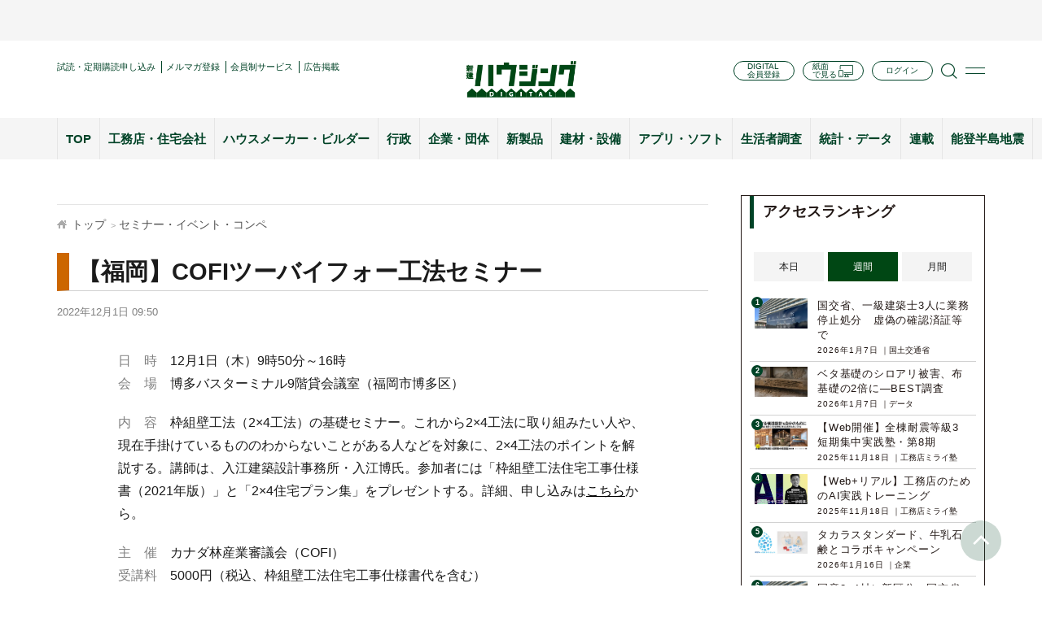

--- FILE ---
content_type: text/html; charset=utf-8
request_url: https://www.google.com/recaptcha/api2/aframe
body_size: 268
content:
<!DOCTYPE HTML><html><head><meta http-equiv="content-type" content="text/html; charset=UTF-8"></head><body><script nonce="fbXPPMCU8kAyXM-tWJNIkw">/** Anti-fraud and anti-abuse applications only. See google.com/recaptcha */ try{var clients={'sodar':'https://pagead2.googlesyndication.com/pagead/sodar?'};window.addEventListener("message",function(a){try{if(a.source===window.parent){var b=JSON.parse(a.data);var c=clients[b['id']];if(c){var d=document.createElement('img');d.src=c+b['params']+'&rc='+(localStorage.getItem("rc::a")?sessionStorage.getItem("rc::b"):"");window.document.body.appendChild(d);sessionStorage.setItem("rc::e",parseInt(sessionStorage.getItem("rc::e")||0)+1);localStorage.setItem("rc::h",'1768881362210');}}}catch(b){}});window.parent.postMessage("_grecaptcha_ready", "*");}catch(b){}</script></body></html>

--- FILE ---
content_type: text/css
request_url: https://www.s-housing.jp/wp-content/themes/s-housing-child/inc/css/default.css?20230410&ver=6.8.3
body_size: 6378
content:
@charset "utf-8";



@import './base.css';



/* tags
---------------------------------------------------- */
html,body { height: 100%; min-height: 100%; margin: 0; padding: 0; }
html {
	overflow-y: scroll;
}
body {
	text-align: center;
	margin: 0px;
	padding: 0px;
	color: #333;
	font: 62.5% "ヒラギノ角ゴ Pro W3", "Hiragino Kaku Gothic Pro", "メイリオ", "Meiryo", "Osaka", "ＭＳ Ｐゴシック", "MS PGothic", Arial, Helvetica, sans-serif;
	background: #fff;
}
a:link {
	color: #333;
	text-decoration: none;
}
a:visited {
	color: #333;
}

a:hover,a:active {
	/*color: #cc1212;*/
	text-decoration: underline;
}
img {
	border-style: none;
	vertical-align: bottom;
}
h1,h2,h3,h4,h5,h6 {
	margin: 0px;
	padding: 0px;
	font-weight: normal;
}
p {
	font-size: 1.3em;
	line-height: 1.8;
	margin: 0px 0px 20px 0px;
	padding: 0px;
}
ul,ol {
	margin: 0px;
	padding: 0px;
	list-style: none;
}
code {
	background: #e7e7e7;
	font: 1.3em/1.8 Consolas, Monaco, Courier, monospace;
}
dl {
	margin: 0px 0 20px;
	font-size: 1.5em;
	line-height: 1.8;
	padding: 0px;
}
dl dt {
	font-weight: bold;
	margin: 0px 0px 5px;
}
dl dd {
	margin: 0px 0px 0px 15px;
}

input[type=text], input[type=password], textarea	{ background: url(../../images/form.jpg) repeat-x top #FFF; border: 1px solid #CCC; padding: 5px 3px; }
input[type=submit]  { font-family: 'Lucida Grande', Arial, Helvetica, sans-serif; background: url(../../images/feed-title-white.jpg) repeat-x; border: 1px solid #CCC; padding: 5px 10px; font-size: 12px; color: #000; font-weight: 700; border-radius: 3px; -moz-border-radius: 3px; -webkit-border-radius: 3px; }
input[type=submit]:hover  { background: #1B1B1B; color: #FFF; }




/* common classes */
.sub {
	font-size: 1.1em;
}
.tags a:link,
.tags a:visited	{
	text-decoration: none;
	padding: 0px 5px 3px;
	line-height: 1.3em;
	display: inline-block;
}
.tags a:hover {
	text-decoration: underline;
}
.avatar { float: left; margin: 0 10px 10px 0; border: 1px solid #CCC; padding: 2px; background: #FFF; }
label.error { border: 1px solid #D8000C; color: #D8000C; background: #FFBABA; margin: 5px 0; }




/* header
---------------------------------------------------- */
#header {
	margin: 0px auto 20px;
	width: 1052px;
	text-align: left;
}
#header_menu {
	padding: 5px 0px 10px;
}
#header_menu li {
	background: url(../../images/sp/ar1.gif) no-repeat left 2px;
	display: inline;
	padding: 0px 0px 0px 11px;
	font-size: 1.3em;
	line-height: 1.8;
	margin: 0px 8px 0px 0px;
}
#header_menu a:link,#header_menu a:visited {
	color: #08439b;
	text-decoration: none;
}
#header_menu a:hover,#header_menu a:active {
	/*color: #cc1212;*/
	text-decoration: underline;
}
.logo {
	float: left;
	width: 242px;
}
.blog-description {
	font-weight: normal;
	font-size: 1.2em;
	display: block;
	padding: 5px 0px;
}
.blog-name {
	display: block;
}
.blog-name span {
	display: block;
	font-size: 11px;
	line-height: 1;
}
#header #header_bnr {
	text-align: right;
	float: right;
	width: 728px;
}

.logo .today {
    text-align: right;
    font-size: 13px;
    line-height: 2;
    font-weight: normal;	
}


/* nav
---------------------------------------------------- */
#nav {
	clear: both;
	background: #000;
}
#nav-content {
	margin: 0px auto;
	width: 1052px;
}
#nav .sf-menu {
	float: left;
}
#nav .sf-menu a  {
	display: block;
	text-decoration: none;
	padding: 10px 13px 13px;
	color: #fff;
	font-size: 1.4em;
}
#nav .sf-menu ul li {
	margin-top: -1px;
	border-top: 1px solid #444;
	border-bottom: 1px solid #444;
	background: #000;
	color: #fff;
}
#nav .sf-menu a:hover,
#nav .sf-menu li:hover,
#nav .sf-menu li.sfHover {
	background: #666;
	color: #fff;
}
#nav .sf-menu ul a:hover,
#nav .sf-menu ul li.sfHover,
#nav .sf-menu ul li:hover {
	background: #666;
	color: #fff;
}
#nav .sf-menu ul li.sfHover a.sf-with-ul {}
#nav .sf-menu li li a {
	padding: 7px 10px;
	line-height: 1.2;
	height: auto;
	font-size: 1.3em;
}
#nav .sf-menu .sf-with-ul {
	padding-right: 15px;
}
#nav .sf-sub-indicator {
	background: url(../../images/sp/dropdown.png) no-repeat;
	width: 5px;
	height: 5px;
	text-indent: -9999px;
	display: inline-block;
	position: relative;
	left: 7px;
	top: 0;
	vertical-align: middle;
}
#nav .sf-menu ul .sf-sub-indicator {
	display: none;
}




/* quick-nav
---------------------------------------------------- */
.quick-nav {
	float: right;
	list-style: none;
	margin: 0px 2px 0px 10px;
	padding: 0;
}
#nav .quick-nav li {
	padding-top: 10px;
	float: left;
	display: inline;
}
.quick-nav li			{
	padding: 5px 0px 0px 8px;
}
.quick-nav a:link,
.quick-nav a:visited {
	display: block;
	text-indent: -9000px;
	width: 16px;
	height: 16px;
	float: left;
	clear: left;
	opacity: 0.6;
}
.quick-nav a:hover {
	opacity: 1;
}
.quick-nav #rss			{ background: url(../../images/rss.png) no-repeat; }
.quick-nav #twitter		{ background: url(../../images/twitter.png) no-repeat; }
.quick-nav #facebook	{ background: url(../../images/facebook.png) no-repeat; }




/* searchform
---------------------------------------------------- */
.sidebar .searchform_bx {
	border: 1px solid #ccc;
	padding: 0px 0px 0px 3px;
	background: #EFEFEF;
}
.sidebar .searchform  {
	width: 155px;
	padding: 6px 0px;
	margin: 0;
	background: #EFEFEF;
}
.sidebar .searchform .s {
	border: none;
	background: #EFEFEF;
	padding: 0;
	margin: 0;
	float: left;
	width: 138px;
	font: 1.4em 'Lucida Grande', Arial, Helvetica, sans-serif;
}
.sidebar .searchform .searchsubmit {
	background: url(../../images/searchsubmit.gif) no-repeat;
	text-indent: -9000px;
	width: 16px;
	height: 16px;
	border: none;
	float: left;
	cursor: pointer;
	text-transform: capitalize;
	padding: 0px;
	margin: 0px;
	opacity: 0.7;
}
.sidebar .searchform .searchsubmit:hover  { background: url(../../images/searchsubmit.gif) no-repeat; opacity: 1; }




/* sidebar
---------------------------------------------------- */
#side_bx {
	float: right;
	width: 364px;
}
#sidebar_box1 {
	border: 2px solid #e7e7e7;
	border-radius: 5px;
	padding: 12px 0px 2px;
	background: #fff;
	margin: 0px 0px 15px;
	text-align: center;
}
#side_bx .side_bnr_bx {
	margin: 0px 0px 15px;
}
#side_bx_body {
	width: 364px;
}

#side_bx_body .widgetcontainer {
	background: #FFF;
	padding: 6px 6px 9px;
	border: 2px solid #e7e7e7;
	border-radius: 5px;
	display: block;
	margin: 0px 0px 10px;
}
#side_bx_body .widgettitle,
#side_bx_body .widgettitle2 {
	font-size: 1.3em;
	padding: 5px 0px 5px 20px;
	font-weight: bold;
}
#secondary .widgetcontainer .widgetcontent .widgettitle2 {background: url(../../images/sp/icon2.gif) no-repeat left 6px;}
#wpp-3 .widgettitle {background: url(../../images/sp/icon3.gif) no-repeat left 8px;}
#event-calendar .widgettitle {background: url(../../images/sp/icon5.gif) no-repeat left 6px;}
#upcoming-events .widgettitle {background: url(../../images/sp/icon6.gif) no-repeat left 6px;}
#arras_featured_stories-3 .widgettitle {background: url(../../images/sp/icon7.gif) no-repeat left 6px;}
#arras_featured_stories-4 .widgettitle {background: url(../../images/sp/icon4.gif) no-repeat left 6px;}



.widgetcontainer ul {
	border-top: 1px solid #d1d1d1;
}
.widgetcontainer ul ul {
	border-top: none;
}
.widgetcontainer li {
	display: block;
	font-size: 1.3em;
	line-height: 1.6;
	padding: 3px 0px;
	border-bottom: 1px solid #d1d1d1;
	font-weight: bold;
}
.widgetcontainer li li {
	font-size: 1em;
	padding: 0px 0px 3px;
	border-bottom-style: none;
}
.widgetcontainer li:nth-child(even) {
	background: #f1f1f1;
}
.widgetcontainer li li:nth-child(even) {
	background: #fff;
}
.widgetcontainer li.even {
	background: #f1f1f1;
}
.widgetcontainer li li.even {
	background: #fff;
}

.widgetcontainer .excerpt {
	font-size: 1.1em;
	margin: 0px;
}
.multi-sidebar .thumb,
.multi-sidebar .recentcomments .avatar,
.featured-stories .thumb {
	float: left;
	border: 1px solid #ccc;
}




.sidebar-read-more:link, .sidebar-read-more:visited	{ text-transform: uppercase; font-weight: normal; font-size: 10px; padding: 2px 4px; margin: 5px 0 0; display: inline-block; border-radius: 2px; -moz-border-radius: 2px; -webkit-border-radius: 2px; color: #FFF; background: #333; }
.sidebar-read-more:hover  { background: #CC0000; }
.multi-sidebar .tabs li	{ background: #383332; border: 1px solid #CCC; }
.multi-sidebar .tabs a:link, .multi-sidebar .tabs a:visited	{ text-decoration: none; font-weight: 700; color: #FFF; }
.multi-sidebar .tabs a:hover	{ border-bottom: 1px dotted #FFF; }
.multi-sidebar .tabs .ui-tabs-selected	{ background: #FFF; }					
.multi-sidebar .tabs .ui-tabs-selected a:link, .multi-sidebar .tabs .ui-tabs-selected a:visited	{ color: #37322F; }			
.multi-sidebar .widgetcontainer	{ background: #FFF; border: 1px solid #CCC; }
.multi-sidebar .recentcomments .author	{ color: #666; font-size: 11px; }





/* calendar
---------------------------------------------------- */
#event-calendar {
	margin: 0px 0px 10px;
}
#wp-calendar {
	margin: 7px 0px 0px;
}
#wp-calendar caption {
	font-size: 1.2em;
	margin: 0px 0px 5px;
	padding: 0px;
	text-align: center;
}
#wp-calendar table,
#wp-calendar th,
#wp-calendar td {
	border-collapse: collapse;
	border-top: none !important;
	border-right: none !important;
	border-bottom: none !important;
	border-left: none !important;
	margin: 0px;
	padding: 0px;
}
#wp-calendar th,
#wp-calendar thead th,
#wp-calendar td,
#wp-calendar tbody td {
	font-size: 1em;
	text-align: center;
	line-height: 1.6;
	font-weight: normal;
}
#wp-calendar table td.ec3_postday a:link,
#wp-calendar table td.ec3_postday a:visited,
#wp-calendar table td.ec3_eventday a:link,
#wp-calendar table td.ec3_eventday a:visited {
	color: #08439b !important;
	font-weight: bold;
	text-decoration: none;
}
#wp-calendar table td.ec3_postday a:hover,
#wp-calendar table td.ec3_eventday a:hover {
	/*color: #cc1212 !important;*/
	font-weight: bold;
	text-decoration: underline;
}
#wp-calendar table.nav {
	margin: 5px 0px 0px;
}
#wp-calendar table.nav td#prev {
	text-align: left;
	font-size: 1.2em;
}
#wp-calendar table.nav td#next {
	text-align: right;
	font-size: 1.2em;
}
#wp-calendar table.nav td#prev a:link,
#wp-calendar table.nav td#prev a:visited,
#wp-calendar table.nav td#next a:link,
#wp-calendar table.nav td#next a:visited {color: #08439b;}
#wp-calendar table.nav td#prev a:hover,
#wp-calendar table.nav td#next a:hover {/*color: #cc1212;*/}




/* upcoming-events
---------------------------------------------------- */



#upcoming-events li.ec3_list {
	font-weight: bold;
	margin: 0px;
	padding-bottom: 0px;
	color: #333;
}
#upcoming-events li li {
	font-weight: normal;
}




/* featured-stories
---------------------------------------------------- */
.widgetcontainer ul.featured-stories {
	padding: 3px 0px 0px;
}
.widgetcontainer ul.featured-stories li {
	font-size: 1.1em;
	line-height: 1.4;
	padding: 5px 0px;
}
.widgetcontainer ul.featured-stories li .sub {
	font-size: 0.9em;
	margin: 2px 0px 0px;
	display: block;
}




/* tapestries */
.entry-thumbnails-link { background: #111; text-decoration: none !important; }
#container .posts-default li  {
	margin: 0 15px 10px 0;
	height: auto;
}
.posts-default .entry-meta {
	font-size: 11px;
}
.posts-default img		{ background: #111; }
.posts-default .entry-title	{
	font-size: 1.4em;
	margin: 5px 5px 0px;
	padding: 0px;
	line-height: 1.4em;
	height: 2.8em;
	overflow: hidden;
}
.posts-default .entry-summary, .posts-quick .entry-summary	{ color: #333; }
.posts-default .entry-thumbnails-link	{ border: 1px solid #E1E1E1; background: #FFF; }
.posts-default .published {
	font-size: 1em;
	color: #999;
	border-bottom: none;
}



/* posts-quick
---------------------------------------------------- */
.posts-quick {
	margin: 20px 0px;
	padding: 0;
}
.posts-quick li  {
	padding: 0px 0px 11px;
	margin: 0px 0px 20px;
	display: block;
	background: url(../../images/sp/dt1.gif) repeat-x left bottom;
}
.posts-quick .entry-title	{
	font-weight: bold;
	font-size: 1.6em;
	padding: 0px;
	margin: 0px 0px 0px 145px;
	line-height: 1.4;
	width: 495px;
}
.posts-quick .entry-summary	{
	font-size: 1.2em;
	line-height: 1.6;
	margin: 0px 0px 0px 145px;
	width: 495px;
}
.posts-quick .entry-thumbnails	{
	border: 1px solid #ccc;
	background: #fff;
	float: left;
	margin: 0px 0px 0px 0px;
	padding: 4px;
}
.posts-quick .entry-info {
	font-size: 1em;
	color: #666;
	border: none;
	margin: 0px 0px 5px;
}
.posts-quick .entry-info abbr {
	text-decoration: none;
	border: none;
}
.posts-quick .qrm_bx {
	text-align: right;
}
#index-news .posts-quick p.quick-read-more {
	margin: 3px 0px 0px;
}
.posts-quick .quick-read-more a:link,
.posts-quick .quick-read-more a:visited	{
	padding: 3px 10px;
	margin: 3px 0px;
	font-size: 12px;
	background: url(../../images/feed-title-white.jpg) top repeat-x #EFEFEF;
	color: #333;
	text-decoration: none;
	border: 1px solid #CCC;
	font-weight: bold;
	display: inline-block;
	border-radius: 3px;
	-moz-border-radius: 3px;
	-webkit-border-radius: 3px;
}
.posts-quick .quick-read-more a:hover { background: #1B1B1B; color: #FFF; }
.posts-default .entry-meta,
.posts-quick .entry-meta {
	color: #ccc;
	background: #000;
	height: 25px;
	font-weight: bold;
	opacity: 0.7;
}
.posts-default .entry-meta a:link, .posts-default .entry-meta a:visited, .posts-quick .entry-meta a:link, .posts-quick .entry-meta a:visited	{ color: #FFF; text-decoration: none; }




/* .posts-line
---------------------------------------------------- */
.posts-line {
	margin: 0px 0px 25px;
	padding: 0px;
}
.entry-content ol.yarpp-ol,
.entry-content ul.nf-ul {
	font-size: 1.2em;
	line-height: 1.4;
	margin: 0px 0px 25px;
	padding: 0px;
	list-style: none;
}
.posts-line	li,
.entry-content ol.yarpp-ol li,
.entry-content ul.nf-ul li {
	padding: 9px 0px;
	border-bottom: 1px solid #ddd;
	display: block;
}
.posts-line .entry-cat {
	font-size: 1.1em;
	color: #fff;
	float: left;
	width: 125px;
	margin: 1px 15px 1px 0px;
	background: #1B1B1B;
	display: block;
	border-radius: 3px;/* CSS3 */
	-webkit-border-radius: 3px;/* Safari,Google Chrome */
	-moz-border-radius: 3px;/* Firefox */
	text-align: center;
	padding: 3px 0px;
}
.posts-line .entry-title {
	font-size: 1.23em;;
	float: right;
	line-height: 1.4;
	text-align: left;
	width: 500px;
}

.posts-line .entry-title a:visited {
	color: #999;
	text-decoration: none;
}
.entry-content ol.yarpp-ol li abbr {
	border-style: none;
}
#main .entry-content ul.nf-ul li a:link,
#main .entry-content ul.nf-ul li a:visited,
#main .entry-content ol.yarpp-ol li a:link,
#main .entry-content ol.yarpp-ol li a:visited {
	text-decoration: none;
}
#main .entry-content ul.nf-ul li a:hover,
#main .entry-content ol.yarpp-ol li a:hover {
	text-decoration: underline;
}




/* home_twitter_bx
---------------------------------------------------- */
.home_twitter_bx {
	text-align: center;
	border: 1px solid #ccc;
	margin: 0px 0px 20px;
}
.single_bnr_bx,
.archive_bnr_bx,
.home_bnr_bx,
#bottom-content-1 {
	text-align: center;
	margin: 20px 0px 20px;
}
#bottom-content-1 .widgetcontainer {
	margin: 0px;
}
.entry-content .nf_title,
.entry-content p.yarpp-title,
.home-title,
.archive-title,
.search-results h2 {
	font-size: 1.6em;
	padding: 5px 0px 6px 7px;
	margin: 0px 0px 20px;
	background: url(../../images/sp/st_line.gif) no-repeat left bottom;
	font-weight: bold;
}
.home-title-slide {
	font-size: 1.6em;
	padding: 5px 0px 6px 7px;
	margin: 0px 0px 5px;
	background: url(../../images/sp/st_line.gif) no-repeat left bottom;
	font-weight: bold;
}




/* Single Post
---------------------------------------------------- */
.single .post .entry-title,
.single-post .entry-title {
	font-size: 2.6em;
	padding: 13px 0px 25px;
	margin: 0px;
	line-height: 1.6;
}
/*
#single_info_bx {
	font-size: 1.2em;
	line-height: 1.6;
	border: 1px solid #ddd;
	background: #f1f1f1;
	padding: 5px 5px 5px 8px;
	margin: 0px 0px 25px;
}
*/
#single_info_bx {
	font-size: 1.2em;
	line-height: 1.6;
	background: #f1f1f1;
	padding: 5px 5px 5px 8px;
	margin: 0px 0px 25px;
}
.single .post .entry-info,
.single-post .entry-info,
#main .single .post .tags,
#main .single-post .tags {
	display: inline;
}
.single .post .entry-info .published,
.single-post .entry-info .published {
	border-style: none;
}
#main .entry-content a:link,
#main .entry-content a:visited,
#main .single .post .entry-info a:link,
#main .single-post .entry-info a:link,
#main .single .post .entry-info a:visited,
#main .single-post .entry-info a:visited,
#main .single .post .tags a:link,
#main .single-post .tags a:link,
#main .single .post .tags a:visited,
#main .single-post .tags a:visited {
	text-decoration: underline;
	font-weight: normal;
	padding: 0;
	line-height: 1.6;
	display: inline;
	color: #333;
}
#main .entry-content a:hover,
#main .single .post .entry-info a:hover,
#main .single-post .entry-info a:hover,
#main .single .post .tags a:hover,
#main .single-post .tags a:hover {
	text-decoration: none;
	font-weight: normal;
	padding: 0;
	line-height: 1.6;
	display: inline;
	/*color: #cc1212;*/
}
.entry-content h2 {font-size: 2.4em;}
.entry-content h3 {font-size: 2.0em;}
.entry-content h4 {font-size: 1.8em;}
.entry-content h5 {font-size: 1.6em;}
.entry-content h6 {font-size: 1.4em;}
.entry-content h2,
.entry-content h3,
.entry-content h4,
.entry-content h5,
.entry-content h6 {
	margin: 0px 0px 20px;
	line-height: 1.6;
}
.entry-content p,
.search-results-content p {
	font-size: 1.5em;
	margin: 20px 0px;
}
.entry-content ul:not(.sns) {
	margin: 0px 0px 20px;
	padding: 0px 0px 0px 30px;
	font-size: 1.5em;
	line-height: 1.8;
	list-style: disc outside;
}
.entry-content ol {
	font-size: 1.5em;
	line-height: 1.8;
	margin: 0px 0px 20px;
	padding: 0px 0px 0px 30px;
	list-style: decimal outside;
}
.entry-content ul ul,
.entry-content ol ol,
.entry-content ol ul,
.entry-content ul ol {
	font-size: 1em;
	margin: 0px;
}
.entry-content blockquote {
	border-left: 3px solid #ddd;
	padding: 0px 0px 0px 18px;
	margin: 20px;
	font-style: italic;
}
.entry-content blockquote p {
	margin: 0px;
	padding: 10px 0px;
}
.entry-content del {
	text-decoration: line-through;
}
.single_pagelink {
	padding: 3px 10px 3px 0px;
	border: 2px solid #ddd;
	text-align: center;
	margin: 20px 0px;
	font-weight: bold;
	letter-spacing: 5px;
}
.single_pagelink span {
	letter-spacing: 0px;
}
#main .single_pagelink a:link,
#main .single_pagelink a:visited {
	color: #08439b;
	text-decoration: none;
	font-weight: bold;
}
#main .single_pagelink a:hover {
	/*color: #cc1212;*/
	text-decoration: none;
	font-weight: bold;
}



/* style.css start
---------------------------------------------------- */
.aligncenter {
	display: block;
	margin: 0px auto;
	text-align: center;
}
.alignright {
	float: right;
	margin: 0px 0px 5px 15px;
}
.alignleft {
	float: left;
	margin: 0px 15px 5px 0px;
}
.floatleft {
	float: left;
}
.floatright {
	float: right;
}
img.aligncenter,
img.alignright,
img.alignleft  {}

.textcenter {
	text-align: center;
}
.textright {
	text-align: right;
}
.textleft {
	text-align: left;
}
.wp-caption {
	text-align: center;
}
.wp-caption img {}
.wp-caption .wp-caption-text {
	font-size: 1.2em;
	line-height: 1.6;
	text-align: center;
	margin: 5px 0px;
}
/* style.css end */




.single .post .entry-comments,.single-post .entry-comments { float: right; padding: 3px 3px 3px 17px; margin-top: 20px; background: url(../../images/comments.gif) no-repeat 3px 6px #383331; display: inline-block; color: #FFF; font-size: 14px; -moz-border-radius: 3px; -webkit-border-radius: 3px; border-radius: 3px; }
.single-post-meta  { clear: right; float: right; margin: 1em 0 1em 1em; width: 40%; }
.single-post-meta-field  { background: #313428; display: block; border: 1px solid #383332; padding: 5px 10px; color: #FFF; font-weight: 700; }
.single-post-meta-value	 { border: 1px solid #CCC; padding: 5px 10px; background: #F0F0F0; display: block; }
.module-title, .feed-title, #reply-title	{ line-height: 1em; color: #333; font-size: 12px; font-weight: 700; margin: 0 10px 0 0; padding: 7px 10px; background: url(../../images/feed-title-white.jpg) repeat-x top #EFEFEF; border: 1px solid #CCC; display: block; }
.feed-title  { border-bottom: none; }
.gallery-icon img  { background: #FFF; border: 1px solid #CCC; }
.about-author  { border: 1px solid #CCC; background: #F5F5F5; }
.about-author h4  { color: #333; font-weight: 700; font-size: 12px; }




/* wp-pagenavi
---------------------------------------------------- */
.wp-pagenavi {
	margin: 5px 0px 15px;
	font-size: 1.2em;
	text-align: center;
}
.wp-pagenavi a,
.wp-pagenavi span { margin: 2px !important; display: inline-block; }
.wp-pagenavi span.pages  { border: 1px solid #CCC; border-radius: 3px; -moz-border-radius: 3px; -webkit-border-radius: 3px; padding: 5px 8px; }

/*#commentlist .reply a:hover,
.comments-navigation a:hover,
.navigation a:hover,
.read-more:hover,
.wp-pagenavi a:hover  {
	background: #1B1B1B;
	color: #fff;
}*/
.comments-navigation span.current,
.wp-pagenavi span.current {
	background: #ddd;
	color: #333;
	text-decoration: none;
	padding: 5px 8px;
	margin: 0;
	border: 1px solid #CCC;
	border-radius: 3px;
	-moz-border-radius: 3px;
	-webkit-border-radius: 3px;
}



/* comments */
#commentlist  { background: #F0F0F0; border: solid #CCC; border-width: 0 1px; }
#commentlist .avatar  { border: 1px solid #CCC; padding: 1px; float: left; margin: 0 5px 10px 0; }
#commentlist cite  { font-weight: 700; font-style: normal; line-height: 20px; font-size: 14px; }
#commentlist .comment-node  { background: #FFF; border: 1px solid #CCC; }
#commentlist .children .comment-node  { background: #F5F5F5; }
#commentlist .comment-content  { font-size: 12px; }
#commentlist .comment-meta, #commentlist .comment-meta abbr	{ border: none; text-decoration: none; color: #999; font-size: 11px; }
#commentlist .comment-controls	{ padding: 15px 10px; font-weight: 700; float: right; }
#commentlist .comment-controls a:link, #commentlist .comment-controls a:visited	{ background: url(../../images/feed-title-white.jpg) top repeat-x #EFEFEF; color: #000; text-decoration: none; padding: 4px 8px; margin: 0; border: 1px solid #CCC; font-weight: 700; border-radius: 3px; -moz-border-radius: 3px; -webkit-border-radius: 3px; }
#commentlist .comment-controls a:hover	{ background: #313428; color: #FFF; }
.comments-navigation	{ background: #F0F0F0; padding: 0 10px 10px; border: solid #CCC; border-width: 0 1px 1px; }
.comments-navigation a	{ display: inline-block; }
.nocomments				{ background: #FFF; border: solid #CCC; border-width: 0 1px 1px; padding: 15px 10px; margin: 0 10px 10px 0; font-size: 12px; }
#commentform			{ background: #FFF; border: solid #CCC; border-width: 0 1px 1px; margin-right: 10px; padding: 10px; }
#commentform label		{ color: #999; }
#commentform label.error  { margin: 5px 0; color: #D8000C; font-weight: bold; padding: 5px; }
#commentform span.required	{ color: #FF0000; }
#commentform input[type=text]  { display: block; width: 300px; font: 14px 'Lucida Grande',Arial,Helvetica,sans-serif; margin: 5px 0; }
#commentform textarea	{ display: block; font: 14px 'Lucida Grande',Arial,Helvetica,sans-serif; width: 90%; margin-bottom: 5px; }
#cancel-comment-reply-link	{ font-size: 11px; }
.pingbacks				{ background: #FFF; border: solid #CCC; border-width: 0 1px 1px; padding: 15px 10px 15px 30px; margin: 0 10px 20px 0; }
.pingbacks li			{ padding: 2px 0; font-weight: 700; }
.pingbacks a:link, .pingbacks a:visited	{ text-decoration: none; }
.author-posts-title, .author-content h1 { font-family: Century Gothic, Apple Gothic, sans-serif; text-transform: uppercase; font-weight: 700; font-size: 14px; padding: 0 3px 8px; border-bottom: 1px solid #DDD; margin: 0 15px 10px 0; color: #383331; }




/* footer
---------------------------------------------------- */
#footer {
	margin: 40px 0px 0px;
	background: #000;
}
#footer_body {
	margin: 0px auto;
	width: 1052px;
	padding: 20px 0px 140px;
}
#footer .widgetcontainer {
	margin: 0px;
}
.footer-sidebar-container {
	float: right;
}
.footer-sidebar {
	width: auto !important;
}
.footer-sidebar-container .textwidget {
	font-size: 1.3em;
	line-height: 2;
	text-align: right;
	color: #fff;
}
.footer-sidebar-container .textwidget img {
	vertical-align: middle;
}

#footer.pattern2 {
	margin: 40px 0px 0px;
	background: #f4f4f4;
}
#footer.pattern2 .footer-sidebar li a {
    color: #000;
}
.pattern2 .footer-sidebar-container .textwidget {
	font-size: 1.3em;
	line-height: 2;
	text-align: right;
	color: #000;
}


/* top menu
---------------------------------------------------- */
#top-menu {
	width: 450px;
	float: left;
}
#top-menu ul li  {
	display: block;
	float: left;
	width: 150px;
	text-align: left;
}
#top-menu a  {
	text-decoration: underline;
	padding: 0px 0px 0px 18px;
	background: url(../../images/sp/ar1.gif) no-repeat left 7px;
	font-size: 1.3em;
	line-height: 2;
	display: block;
}
#top-menu a:link,#top-menu a:visited {
	color: #fff;
	text-decoration: none;
}
#top-menu a:hover,#top-menu a:active {
	color: #fff;
	text-decoration: underline;
}




/* search results, not found
---------------------------------------------------- */
.search-results-content .widgettitle2,
.entry-content .widgettitle2 {
	font-size: 1.5em;
	line-height: 1.8;
	background: url(none);
	padding: 10px 10px 0px 16px;
	border-top: 1px solid #ccc;
	border-right: 1px solid #ccc;
	border-left: 1px solid #ccc;
}
.search-results-content .searchform_bx,
.entry-content .searchform_bx {
	font-size: 1.5em;
	line-height: 1.8;
	margin: 0px 0px 25px;
	padding: 0px 10px 15px 16px;
	border-right: 1px solid #ccc;
	border-bottom: 1px solid #ccc;
	border-left: 1px solid #ccc;
	background: #fff;
}
.nf_form {
	font-size: 1.5em;
	line-height: 1.8;
	margin: 0px 0px 25px;
	padding: 10px 10px 15px 16px;
	border: 1px solid #ccc;
}
.nf_form input.s,
.search-results-content .searchform input.s,
.entry-content .searchform input.s {
	width: 300px;
}
.nf_form input.searchsubmit:hover,
.search-results-content .searchform input.searchsubmit:hover,
.entry-content .searchform input.searchsubmit:hover {
	background: #1B1B1B;
}


--- FILE ---
content_type: text/css
request_url: https://www.s-housing.jp/wp-content/themes/s-housing-child/inc/css/smartphone.css
body_size: 5106
content:
img {
  max-width: 100% !important;
}

table, input[type=text], input[type=password], textarea {
  -webkit-box-sizing: border-box;
  -moz-box-sizing: border-box;
  box-sizing: border-box;
  max-width: 100%;
  margin-right: 0;
  margin-left: 0;
}

textarea {
  resize: none;
}

table {
  width: auto;
}

#header_menu,
/*
#header_bnr,
*/
.quick-nav li,
#sidebar_box1,
#sidebar_box2 {
  display: none !important;
}
#header #header_bnr {
	float: none;
	width: 100%;
	text-align: center;
}

#footer_bnr {
	text-align: center;
	margin: 15px 0;	
}
#header #header_bnr div,
#footer_bnr div {
	margin: 0 auto;
}
#nav .quick-nav {
/*
  float: none;
*/
  margin: 0 0 10px;
  width: 100%;
  padding: 5px;
  box-sizing: border-box;
}

#nav .quick-nav li.first {
  display: block !important;
  float: none;
}

#nav .quick-nav .searchBox {
  float: none;
  margin: 0 auto;
  width: 100%;
}

#nav-content input.s[type="text"] {
  height: 30px !important;
  width: 100% !important;
}

#nav-content input.searchsubmit[type="submit"] {
  height: 28px;
  width: 28px !important;
  background: url('../img/common/ico_search.gif') no-repeat left top;
  position: absolute;
  top: 1px;
  left: 1px;
}

#header {
  width: 100% !important;
  text-align: center !important;
  margin: 10px 0 !important;
}

#branding {
  width: 100% !important;
}

.logo {
  float: none !important;
  text-align: center;
  margin: 0 auto;
}

#nav {
  width: 100% !important;
  margin: 0;
}
#nav .hMenu {
  width: 100% !important;
}
#nav .hMenu.floatleft {
  float: none !important;
  clear: both;
}
#nav .hMenu a {
  display: inline-block;
  margin: 0px !important;
  width: 50%;
  height: auto;
  line-height: 30px;
  float: left;
  border-bottom: 1px solid #fff;
  border-right: none;
  border-left: none; 
  -webkit-box-sizing: border-box;
  -moz-box-sizing: border-box;
  box-sizing: border-box;
  background: #004714;
  color: #FFFFFF;
  margin-right: 1px;
}
#nav .hMenu a img {
  width: 100% !important;
  height: auto !important;
}
#nav .hMenu a:nth-child(odd) {
  border-right: 1px solid #fff;
}

#nav-content {
  width: 100% !important;
}

.box-sizing, #main, #container,
#side_bx, .featured .featured-slideshow-inner,
.featured-mini .featured-slideshow-inner, #container .posts-default li, .posts-threebox li {
  -webkit-box-sizing: border-box !important;
  -moz-box-sizing: border-box !important;
  box-sizing: border-box !important;
}

#wrapper {
  width: 100% !important;
  overflow: hidden !important;
}

#main {
  width: 100% !important;
}
#content-main {
	flex-direction: column;
}
#content-main #container {
	padding-right: 0;
}
#container,
#side_bx {
  width: 100% !important;
  float: none !important;
}
.inner {
	display: flex;
	flex-direction: column;
	width: 100%;
}
#content-main #content-right {
	width: 100%;
}

#content .post {
  margin: 0 10px;
}

#side_bx .aside {
  margin: 0 10px 10px 10px;
  width: auto;
}
#side_bx #side_bx_body {
  width: auto;
}
#side_bx #side_bx_body .widgetcontainer {
  margin: 0 0 10px 0;
  width: auto;
}

.home-title {
  padding-top: 5px;
  font-size: 18px;
}
.home-title .home-title-link {
  top: 7px;
}

.movie-single-box iframe {
  width: 100%;
  height: auto;
}

.featured .bx-viewport {
  height: 260px !important;
}

.featured,
.featured-mini {
  height: auto;
}
.featured .featured-slideshow-inner,
.featured-mini .featured-slideshow-inner {
  width: 100% !important;
  height: 260px !important;
}
.featured .featured-article,
.featured-mini .featured-article {
  width: 100% !important;
}
.featured .featured-article img,
.featured-mini .featured-article img {
  width: 100% !important;
  height: auto !important;
  float: none !important;
}
.featured .featured-entry,
.featured-mini .featured-entry {
  margin: 0 !important;
}
.featured .featured-entry .entry-title,
.featured-mini .featured-entry .entry-title {
  font-size: 1.5em;
  height: auto;
  margin: 5px 0 !important;
  white-space: nowrap;
  overflow: hidden;
  -ms-text-overflow: ellipsis;
  -o-text-overflow: ellipsis;
  text-overflow: ellipsis;
}
.featured .featured-entry .entry-summary,
.featured-mini .featured-entry .entry-summary {
  font-size: 1em;
  margin: 5px 0;
}
.featured .featured-entry .sub,
.featured .featured-entry .read,
.featured-mini .featured-entry .sub,
.featured-mini .featured-entry .read {
  display: none;
}

#container .posts-default li {
  width: 100% !important;
  height: auto !important;
  padding: 9px 9px 30px 9px;
}
#container .posts-default .entry-title {
  height: auto !important;
  padding: 0;
  font-size: 1.5em;
}
#container .entry-thumbnails {
  display: inline-block;
  height: auto !important;
  width: 70px;
  float: left;
}
#container .entry-thumbnails a {
  width: 100%;
}

#container .entry-thumbnails img {
  width: 100%;
}
#container .listBlock a {
  line-height: 1.5em;
}
#container .listBlock .text a {
  line-height: 1.5em;
}

.posts-threebox li {
  width: 48% !important;
  height: 160px !important;
  margin: 0 1% 10px !important;
}
.posts-threebox li.ad {
	display: none!important;
}
.posts-threebox li h3 {
  line-height: 1em;
}
.posts-threebox .entry-thumbnails {
	position: relative;
}
.posts-threebox .entry-thumbnails .entry-thumbnails-link {
  height: auto !important;
}
.posts-threebox .entry-thumbnails .icon {
	padding: 0 2px;
	font-size: 10px;
	width: 28px;
    border-radius: 0;
    text-align: center;
    left: 0;
    top: 0;
    line-height: 1.5;
    font-family: inherit;
    font-style: inherit;
    opacity: 1;
    z-index: 1;
}
.posts-threebox .entry-thumbnails .icon.dokusha {
	padding: 0 2px;
    line-height: 1.5;
    width: 28px;
    font-size: 10px;
}
.posts-threebox .entry-thumbnails .icon.dokusha span {
	display: none;
}

.posts-threebox .entry-thumbnails img {
  height: auto !important;
}

.home_bnr_bx {
  display: none !important;
}

#footer {
  margin: 0 !important;
}
#footer a:link, #footer a:visited {
  color: #CCCCCC;
}

#footer_body {
  width: 100% !important;
  padding: 10px 10px 60px;
  -webkit-box-sizing: border-box;
  -moz-box-sizing: border-box;
  box-sizing: border-box;
}

.menu-footer_menu-container {
  margin-bottom: 10px;
  margin-left: 10px;
  margin-right: 10px;
  width: 100% !important;
  font-size: 1.2em;
}
.menu-footer_menu-container a:link, .menu-footer_menu-container a:visited {
  -webkit-box-sizing: border-box;
  -moz-box-sizing: border-box;
  box-sizing: border-box;
  background: url(../img/common/ar_dark.gif) no-repeat scroll left 9px;
  /*color:#CCCCCC;*/
  display: inline-block;
  width: 50% !important;
  float: left;
  padding: 0 0 0 13px;
}

#top-menu {
  width: 100% !important;
  float: none;
}
#top-menu ul li {
  width: 50% !important;
}

.footer-sidebar-container {
  float: none !important;
  text-align: center;
  margin: 10px 0 0 0;
}
.footer-sidebar-container .textwidget {
  text-align: center;
}

#home_content > div,
#home_content > .listBlock {
  margin-right: 10px;
  margin-left: 10px;
  margin-bottom: 10px;
}
#home_content > .smpAd2 {
  margin-right: auto;
  margin-left: auto;
}

body.search #content,
body.archive #content {
  padding: 0 10px;
}

body.paged .posts-threebox li,
body.archive .posts-threebox li,
body.search .posts-threebox li,
.list-parallels li {
  width: 100% !important;
  height: auto !important;
  margin: 0 0 8px 0 !important;
}

#container .list-parallels li {
  border-bottom: 1px solid #d2d2d2 !important;
}

#container .top-border {
  border-top: none !important;
}

#container .bottom-border {
  border-bottom: none !important;
}

body.single #content > h2.title,
body.single #content > .listBlock {
  margin: 10px;
}
/*
.single .post .entry-title, .single-post .entry-title {
    font-size: 16px;
    padding: 10px 0 15px;
    font-weight: bold;
    border-left: solid 15px #004714;
    padding: 0 10px;
}
*/
.single .post .entry-title, .single-post .entry-title {
    font-size: 16px;
    padding: 10px 0 15px;
    font-weight: bold;
    border-left: solid 15px #004714;
    padding: 0 10px;
    border-bottom: 0;
}
body.single .entry-content {
  margin: 0 10px;
  padding: 0;
}
body.single .entry-content .wp-caption {
  width: 100% !important;
}
body.single .entry-content .wp-caption img,
body.single .entry-content img {
  height: auto !important;
}

body.page .single-post {
  margin: 0 10px;
}
body.page .entry-content {
  padding: 0;
}

/*
#single_info_bx {
  margin: 0 0 20px 0;
  overflow: hidden;
}
*/
#single_info_bx {
  margin: 0 0 20px 0;
  overflow: hidden;
  border-bottom: 1px solid #d2d2d2;
}

.entry-content h2 {
  font-size: 1.5em;
}
.entry-content p {
  font-size: 1.2em;
}
.entry-content .alignright,
.entry-content .alignleft {
  float: none;
  display: block;
  margin: 0 auto;
}

.tags {
  margin: 10px;
}

.hidden-phone {
  display: none;
}

.single_meta {
  margin: 10px;
}

#breadcrumb {
  white-space: nowrap;
  overflow: hidden;
  -ms-text-overflow: ellipsis;
  -o-text-overflow: ellipsis;
  text-overflow: ellipsis;
  padding-left: 10px!important;
}

[class*=smpAd] {
  display: block;
  margin: 10px auto;
  width: 320px;
  text-align: center;
  font-size: 14px;
}

.smpAd1 {
  height: 50px;
  line-height: 50px;
}

.smpAd2 {
  height: 100px;
  line-height: 100px;
}

.smpAd3 {
  height: 280px;
  line-height: 280px;
}

#content_top_box1,
#pr_single_text,
.single_bnr_bx {
  display: none;
}

/* 2016.10.28追記 */
/* 2016.11.15 変更
.tabs {
    display: block;
    margin: 0 -5px 10px;
}
.tabs li {
    display: block;
    width: 33.333%;
    height: auto;
    line-height: 36px;
    float: left;
    box-sizing: border-box;
    border:5px solid #fff;
}
.tabs li br {
	display: none;
}
.tabs2 {
	margin-right: 5px;
    margin-left: 5px;
    display: block;
    clear: both;
    overflow: hidden;
}
.tabs2 li {
    display: block;
    float: left;
    width: 25%;
    height: auto;
    line-height: 36px;
    font-size: 12px;
    box-sizing: border-box;
    border: 5px solid #fff;
}
.catLink {
    display: block;
    margin: 0 -5px 10px;
}
.catLink li {
    display: block;
    width: 33.333%;
    height: auto;
    line-height: 36px;
    float: left;
    box-sizing: border-box;
    border:5px solid #fff;
}
.catLink li br {
	display: none;
}
.archives.posts-threebox li {
    width: 100%!important;
    height: auto!important;
    margin: 0!important;
    box-sizing: border-box;
    display: list-item;
    border-left: none;
    border-right: none;
    border-bottom: none;
    padding: 8px 0 7px;
}
.posts-line .entry-title {
    margin: 0 0 0 80px;
}
.posts-threebox li .entry-meta {
    padding-left: 80px;
}
.centerBox {
    width: 100%;
    box-sizing: border-box;
}
*/
.tabs {
    display: block;
    margin: 0 -5px 30px;
    padding: 0 10px;
}
.tabs li {
    display: block;
    width: 50%;
    height: auto;
    line-height: 36px;
    float: left;
    box-sizing: border-box;
}
.tabs li a {
	display: block;
}
.tabs li br {
	display: none;
}
.tabs2 {
	margin-right: 5px;
    margin-left: 5px;
    display: block;
    clear: both;
    overflow: hidden;
}
.tabs2 li {
    display: block;
    float: left;
    width: 25%;
    height: auto;
    line-height: 36px;
    font-size: 12px;
    box-sizing: border-box;
    border: 5px solid #fff;
}
.catLink {
    display: block;
    margin: 0 5px 30px;
}
#oneColumn .catLink.sp {
    display: block;
    margin: 0 5px 30px;
}
#oneColumn .catLink li {
	width: 50%;
}
body.search #content .catLink,
body.archive #content .catLink {
	margin: 0 0 30px;
}
.catLink li {
    display: block;
    width: 50%;
    height: auto;
    line-height: 36px;
    float: left;
    box-sizing: border-box;
}
.catLink li span {
	display: block;
}
.catLink li span a {
	display: block;
}
.catLink li br {
	display: none;
}
.archives.posts-threebox li {
    width: 100%!important;
    height: auto!important;
    margin: 0!important;
    box-sizing: border-box;
    display: list-item;
    border-left: none;
    border-right: none;
    border-bottom: none;
    padding: 8px 0;
}
.posts-line .entry-title {
    margin: 0 0 0 88px;
    font-size: 1.4em!important;
}
.posts-threebox li .entry-meta {
    padding-left: 88px;
    line-height: 1;
}
.centerBox {
    width: 100%;
    box-sizing: border-box;
}

/* FooterFB */
.fbPluginBox {
	clear: both;
	padding-top: 20px;
}
#oneColumn #main .fbPluginBox {
	width: 100%;
	box-sizing: border-box;
}
#fbBox {float: none;margin: 0 auto;}	
#fbBox2 {float: none;margin: 20px auto 0;}
#fbBox3 {
    float: none;
    margin: 20px auto;
}
.side_bnr_sp {
	text-align: center;
	margin-bottom: 1em;
}
.pc {display: none!important;}
.sp {display: block;}
.body_side {margin: 0 0 20px!important;}
body.archive #content #secondary {
	margin: 0!important;
}
#oneColumn #main {
	margin-top: 0;
}
.lineShare {
	display: inline-block!important;
}

/* PickUp枠 */
#pickUp .sectionTtl {
	font-size: 1.2em;
	padding: 2px 2px 0;
	margin-bottom: 10px;
}
#pickUp .sectionTtl:before {
	margin-right: 2px;
}
#pickUp figure {
	float: none;
	margin: 0 0 10px 0;
	display: block;
	text-align: center;
}
#pickUp figure img {
	max-width: 100%;
	height: auto;
}
#pickUp h3.entry-title {
	font-size: 1.5em;
}
#pickUp .detailLink {
	display: none;
}

/* header alert表示 */
.alert {
    margin: 0 10px 10px;
}
.alert p {
	text-align: left;
    font-size: 13px;
}

/* 広告掲載ページ */
.img-flex {
	display: flex;
	flex-direction: column;
	margin-bottom: 15px;
}
.img-flex img {
	width: 100%;
	max-width: 100%;
	height: auto;
}
.sprow {
	display: table-row;
}


/* ポップアップ動画 */
#home-modalMovie {
	width: 100%;
}
#home-modalMovie #home-movie-wrap {
	margin-bottom: 0;
}
#home-modalMovie #home-movie-wrap iframe {
	width: 100vw;
	height: calc( 100vw * 0.56 );
	vertical-align: bottom;
}
#home-modalMovie #home-modalClose {
	position: relative;
	margin-top: 30px;
	width: 100%;
	left: auto;
	bottom: auto;
	background: none;
}
#home-modalMovie #home-modalClose a.cmn-btn01 {
	margin: 0 auto;
}

.feature-list {
	margin-bottom: 10px;
}
.feature-list li + li {
	margin-top: 10px;
}

.top-banners ul li {
	width: 50%;
}